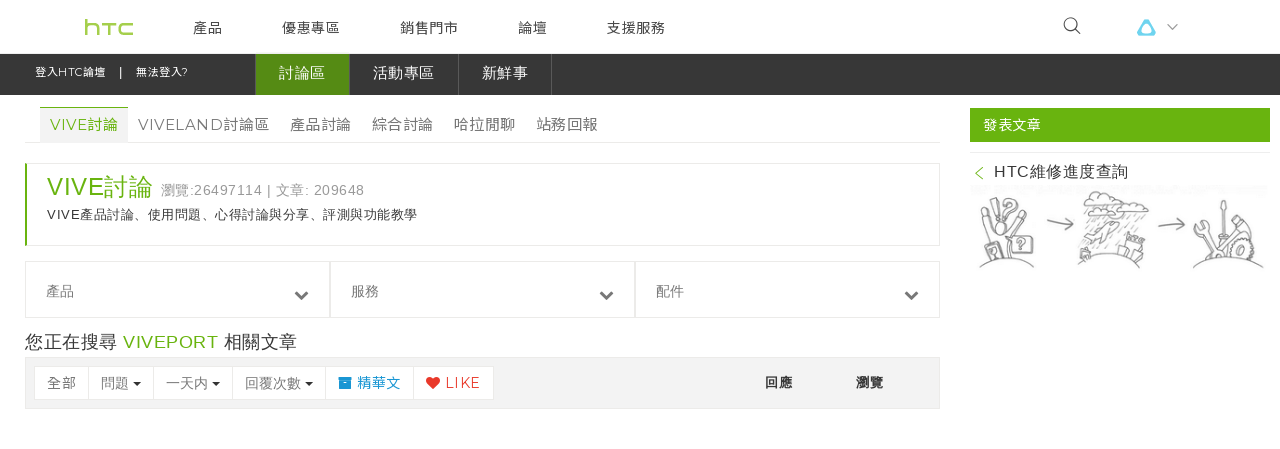

--- FILE ---
content_type: text/html; charset=utf-8
request_url: https://community.htc.com/tw/chat.php?type=vive&dateline=86400&typeid=91&orderby=replies&filter=tag&serIds=2
body_size: 12207
content:
<!DOCTYPE html>
<html lang="zh-tw" xmlns="http://www.w3.org/1999/xhtml" xmlns:og="http://ogp.me/ns#" xmlns:fb="https://www.facebook.com/2008/fbml">
<head>
<!-- Meta -->
<meta charset="utf-8">
<link rel="shortcut icon" href="htc.ico">
<meta http-equiv="X-UA-Compatible" content="IE=edge,chrome=1">
<meta http-equiv="MSThemeCompatible" content="Yes" />
    <meta name="full-screen" content="yes">
    <meta name="x5-fullscreen" content="true">
<meta name="viewport" content="width=device-width, initial-scale=1.0, maximum-scale=1.0, user-scalable=no">
<meta name="MSSmartTagsPreventParsing" content="True" />
<base href="https://community.htc.com/tw/" />
<title>問題 - VIVE討論 - HTC論壇 </title>

<meta name="keywords" content="VIVE討論" />
<meta name="description" content="VIVE討論 ,HTC論壇" />
<meta property="og:title" content="- HTC論壇 "/>
<meta property="og:type" content="article"/>
<meta property="og:image" content="https://community.htc.com/tw/community/img/share-icon-large.png"/>

<meta property="og:site_name" content="HTC論壇"/>
<meta property="og:description" content="VIVE討論 ,HTC論壇"/>

<meta content="index" name="robots" />

<!-- HTC-HEADER Source-->
<script src="inc/htc-header/modernizr-2.6.3.min.js" type="text/javascript" class="chrome-plugin-js"></script>
<script src="inc/htc-header/jquery-1.11.2.min.js" type="text/javascript" class="chrome-plugin-js"></script>
<script src="inc/htc-header/device.js" type="text/javascript" class="chrome-plugin-js"></script>
<script src="inc/htc-header/jquery.validate.min.js" type="text/javascript" class="chrome-plugin-js"></script>
<script src="inc/htc-header/hoverIntent-r7.min.js" type="text/javascript" class="chrome-plugin-js"></script>
<script src="inc/htc-header/jquery.placeholder.min.js" type="text/javascript" class="chrome-plugin-js"></script>
<script src="inc/htc-header/htc.chrome.all.min.js" type="text/javascript" type="text/javascript" id="chrome-js"></script>
<link href="inc/htc-header/htc.chrome.ltr.css" type="text/css" rel="stylesheet" id="chrome-css" />	
    <link rel="stylesheet" href="inc/new-header/dropload.css">
<!-- HTC-HEADER Source--><link rel="stylesheet" type="text/css" href="data/cache/style_1_common.css?YIB" /><!-- CSS Global Compulsory-->
<link rel="stylesheet" href="inc/plugins/bootstrap/css/bootstrap.css?YIB">
<link rel="stylesheet" href="inc/css/style.css?YIB">
<link rel="stylesheet" type="text/css" href="inc/plugins/icon-fonts/icon-fonts.css?YIB" />
<link rel="stylesheet" href="inc/plugins/clingify/clingify.css?YIB">

<!-- CSS  Plugins -->
<link rel="stylesheet" href="community/css/janrain-share.css?YIB">
<script type="text/javascript">var STYLEID = '1', STATICURL = 'static/', IMGDIR = 'static/image/common', VERHASH = 'YIB', charset = 'utf-8', discuz_uid = '0', cookiepre = 'fDL8_2132_', cookiedomain = '', cookiepath = '/', showusercard = '1', attackevasive = '0', disallowfloat = 'newthread', creditnotice = '1|經驗值|,2|h幣|', defaultstyle = '', REPORTURL = 'aHR0cDovL2NvbW11bml0eS5odGMuY29tL3R3L2NoYXQucGhwP3R5cGU9dml2ZSZkYXRlbGluZT04NjQwMCZ0eXBlaWQ9OTEmb3JkZXJieT1yZXBsaWVzJmZpbHRlcj10YWcmc2VySWRzPTI=', SITEURL = 'https://community.htc.com/tw/', JSPATH = 'static/js/', DYNAMICURL = '', COMMUNITY_SITE = 'tw', COMMUNITY_LANG = 'tw', HTCACCOUNT_APPID = '28fcb6d9-9b9b-4843-a92c-20545ce3a998';</script>
<script>
if (window.self === window.top) {
var antiClickjack = document.getElementById("antiClickjack");
if (antiClickjack) {
antiClickjack.parentNode.removeChild(antiClickjack);
}
} else {
window.top.location = window.self.location;
}

var JANRAIN_APPURL = "https://htcprod.rpxnow.com";
var JANRAIN_LANGUAGE = "zh-CHT";
var JANRAIN_CAPTURESERVER = "https://htc.janraincapture.com";
var JANRAIN_HTTPSLOADURL = "https://rpxnow.com/load/htcprod";
var JANRAIN_HTTPLOADURL = "http://widget-cdn.rpxnow.com/load/htcprod";
var REFERER_SOURCE = "";

var glang = {
ok:"確定",
cancel:"取消",
input_search_keyword:"輸入關鍵字",
verification_code_unmatch:"驗證碼錯誤，請重新填寫",
verification_question_unmatch:"驗證問答錯誤，請重新填寫",
_1_day:'一天',
_1_week:'一周',
_1_month:'一個月',
_3_month:'三個月',
user_defined:'自定義',
_7_days:'7 天',
_14_day4:'14 天',
half_year:'半年',
_1_year:'一年',
forever:'永久',
close:'關閉',
submit:'提交',
subject_content_required:'抱歉，您尚未輸入標題或內容',
over_subject_len_limit:'您的標題超過 80 個字符的限制',
over_content_len_limit:'您的文章長度不符合要求',
post_category_required:'請選擇文章分類',
post_filter_required:'請至少選擇一項產品/App/配件',
post_question_required:'請至少選擇一種問題分類',
post_vive_filter_required:'請至少選擇一項產品/服務/配件',
post_note_1:'您有等待上傳的附件，確認不上傳這些附件嗎？',
post_note_2:'您有正在上傳的附件，請稍候，上傳完成後文章將會自動發表...',
post_check_rule:'請勾選同意條款!',
day:'天',
hour:'小時',
minute:'分',
second:'秒',
finished:'已結束',
error_post_n1:'內部服務器錯誤',
error_post_0:'上傳成功',
error_post_1:'不支持此類副檔名',
error_post_2:'服務器限制無法上傳那麼大的附件',
error_post_3:'用戶組限制無法上傳那麼大的附件',
error_post_4:'不支持此類副檔名',
error_post_5:'文件類型限制無法上傳那麼大的附件',
error_post_6:'今日您已無法上傳更多的附件',
error_post_7:'請選擇圖片文件  ',
error_post_8:'附件文件無法保存',
error_post_9:'沒有合法的文件被上傳',
error_post_10:'非法操作',
error_post_11:'今日您已無法上傳那麼大的附件'
}
</script>

<script src="inc/plugins/jquery-1.10.2.min.js" type="text/javascript"></script>
<script src="community/js/htc_common.js?YIB" type="text/javascript"></script>

<!-- HTML5 shim and Respond.js IE8 support of HTML5 elements and media queries -->
<!--[if lt IE 9]><!--> <script src="inc/js/html5shiv.min.js" type="text/javascript"></script> <!--<![endif]-->
<!--[if lt IE 9]><!--> <script src="inc/js/respond.min.js" type="text/javascript"></script> <!--<![endif]-->

  
<!-- Google Tag Manager -->
<noscript><iframe src="//www.googletagmanager.com/ns.html?id=GTM-W2BJRP"
  height="0" width="0" style="display:none;visibility:hidden"></iframe></noscript>
<script>(function(w,d,s,l,i){w[l]=w[l]||[];w[l].push({'gtm.start':
new Date().getTime(),event:'gtm.js'});var f=d.getElementsByTagName(s)[0],
j=d.createElement(s),dl=l!='dataLayer'?'&l='+l:'';j.async=true;j.src=
'//www.googletagmanager.com/gtm.js?id='+i+dl;f.parentNode.insertBefore(j,f);
})(window,document,'script','dataLayer','GTM-W2BJRP');</script>
<!-- End Google Tag Manager -->

<!-- Commuinity GA Tag -->
<script>
(function(i,s,o,g,r,a,m){i['GoogleAnalyticsObject']=r;i[r]=i[r]||function(){
(i[r].q=i[r].q||[]).push(arguments)},i[r].l=1*new Date();a=s.createElement(o),
m=s.getElementsByTagName(o)[0];a.async=1;a.src=g;m.parentNode.insertBefore(a,m)
})(window,document,'script','//www.google-analytics.com/analytics.js','ga');

ga('create', 'UA-53432981-2', 'auto');
ga('send', 'pageview');
</script>
<!-- End Commuinity GA Tag -->
<!-- Global site tag (gtag.js) - Google Analytics -->
<script src="https://www.googletagmanager.com/gtag/js?id=UA-132766636-1" type="text/javascript"></script>
<script>
window.dataLayer = window.dataLayer || [];
function gtag(){dataLayer.push(arguments);}
gtag('js', new Date());

gtag('config', 'UA-132766636-1');
</script>
</head>

<!--body id="nv_chat" class="pg_forumdisplay" onkeydown="if(event.keyCode==27) return false;">
<div id="append_parent"></div>
<div id="ajaxwaitid"></div-->

<body data-page="chrome" data-site="tw" data-version="1.0.chrome-37" data-env="dev2" id="nv_chat" class="contentBody tw chrome ltr pg_forumdisplay mescroll" onkeydown="if(event.keyCode==27) return false;">
<div id="append_parent"></div>
<div id="ajaxwaitid"></div>
<a name="top"></a>
<!--=== Top ===-->
<link rel="stylesheet" href="inc/new-header/css.css">
    <div class="htc-chrome" id="htc-site">
        <header id="header"  >


        <section>

            <div id="menuToggleBtn" class="menuToggleBtn">
                <div class="icon-toggle"></div>
            </div>

            <div class="index_link">
                <a id="logoHref" class="logo" href="http://www.htc.com/tw/" title="HTC">
                    <i class="brand-img"></i>
                </a>
            </div>
            <script>
            var logoHref = document.getElementById('logoHref');
                if(/Android|webOS|iPhone|iPod|BlackBerry/i.test(navigator.userAgent)) {
                    logoHref.href = "hero.php";
                } else {
                    logoHref.href = "http://www.htc.com/tw/";
                }
            </script>

            <nav id="nav">
                <div id="indicator"></div>
                <ul>

                    <li class="on">
                        <a href="http://www.htc.com/tw/products/">
                            產品
                        </a>
                        <div class="toggle-btn appSubmenu">
                            <i class="icon-arrow-toggle icon--small"></i>
                        </div>
                        <div class="header_submenu">
                            <ul>
                                <li class="submenu_link">
                                    <a class="nav_link" href="http://www.htc.com/tw/5g/htc-5g-hub/">
                                        <figure>
                                            <img src="https://www.htc.com/media/filer_public/htc/revamp/icon/5g.svg">
                                        </figure>

                                        5G

                                    </a>
                                </li>
                                <li class="submenu_link">
                                    <a class="nav_link" href="http://www.htc.com/tw/smartphones/">
                                        <figure>
                                            <img src="https://www.htc.com/media/filer_public/htc/revamp/icon/phone.svg">
                                        </figure>

                                        智慧型手機

                                    </a>
                                </li>
                                <li class="submenu_link">
                                    <a class="nav_link" href="https://www.htcexodus.com/tw/">
                                        <figure>
                                            <img src="https://www.htc.com/media/filer_public/htc/revamp/icon/exodus.svg">
                                        </figure>

                                        區塊鏈手機

                                    </a>
                                </li>
                                <li class="submenu_link">
                                    <a class="nav_link" href="http://www.htc.com/tw/accessories/">
                                        <figure>
                                            <img src="https://www.htc.com/media/filer_public/htc/revamp/icon/accessories.svg">
                                        </figure>

                                        配件

                                    </a>
                                </li>
                                <li class="submenu_link">
                                    <a class="nav_link" href="http://www.htc.com/tw/fitness/ua-heart-rate/">
                                        <figure>
                                            <img src="https://www.htc.com/media/filer_public/htc/revamp/icon/fitness.svg">
                                        </figure>

                                        健身

                                    </a>
                                </li>
                                <li class="submenu_link">
                                    <a class="nav_link" href="http://www.htc.com/tw/re/re-camera/">
                                        <figure>
                                            <img src="https://www.htc.com/media/filer_public/htc/revamp/icon/re.svg">
                                        </figure>

                                        HTC RE

                                    </a>
                                </li>
                                <li class="submenu_link">
                                    <a class="nav_link" href="https://www.vive.com/tw/">
                                        <figure>
                                            <img src="https://www.htc.com/media/filer_public/htc/revamp/icon/vive.svg">
                                        </figure>

                                        VIVE

                                    </a>
                                </li>
                            </ul>
                        </div>
                    </li>
                    <li>
                        <a href="#">
                            優惠專區
                        </a>
                        <div class="toggle-btn appSubmenu">
                            <i class="icon-arrow-toggle icon--small"></i>
                        </div>
                        <div class="header_submenu">
                            <ul>
                                <li class="submenu_link">
                                    <a class="nav_link" href="http://www.htc.com/tw/promotion/">焦點訊息</a>
                                </li>
                                <li class="submenu_link">
                                    <a class="nav_link" href="http://www.htc.com/tw/campusstore/">校園專案</a>
                                </li>
                                <li class="submenu_link">
                                    <a class="nav_link" href="https://myhtcstore.htc.com/tw/sso/landing">企業採購</a>
                                </li>
                            </ul>
                        </div>
                    </li>
                    <li>
                        <a href="#">
                            銷售門市
                        </a>
                        <div class="toggle-btn appSubmenu">
                            <i class="icon-arrow-toggle icon--small"></i>
                        </div>
                        <div class="header_submenu">
                            <ul>
                                <li class="submenu_link">
                                    <a class="nav_link" href="http://www.htc.com/tw/buy/">銷售通路</a>
                                </li>
                                <li class="submenu_link">
                                    <a class="nav_link" href="http://www.htc.com/tw/vip/">VIP專屬服務區</a>
                                </li>
                            </ul>
                        </div>
                    </li>
                    <li>
                        <a href="https://community.htc.com/tw/">
                            論壇
                        </a>
                    </li>
                    <li>
                        <a href="http://www.htc.com/tw/support/">
                            支援服務
                        </a>
                    </li>
                    <li class="appshow">
                        <a class="appVive">
                            <i class="brand-img"></i>
                        </a>
                        <div class="toggle-btn appSubmenu">
                            <i class="icon-arrow-toggle icon--small"></i>
                        </div>
                        <div class="header_submenu header_submenu_appVive">
                            <ul>
                                <li class="submenu_link">
                                    <a class="nav_link site-vive-link" href="//www.vive.com">VIVE</a>
                                </li>
                                <li class="submenu_link">
                                    <a class="nav_link site-viveport-link" href="//www.viveport.com">VIVEPORT</a>
                                </li>
                                <li class="submenu_link">
                                    <a class="nav_link site-exodus-link" href="//www.htcexodus.com">EXODUS</a>
                                </li>
                            </ul>
                        </div>
                    </li>


                </ul>

            </nav>

            <div class="searchWrap">
                <div class="searchBox">
                    <div id="searchFalse" class="toggleBtn">
                        <i class="icon-search icon--small"></i>
                    </div>
                    <div id="searchContent" class="content">
                        <div class="formGroup">
                            <form method="post" name="FullSiteSearch_xs" action="search-htc.php?mod=htc_forum&adv=yes&searchsubmit=yes">
                                <input class="submit" type="submit" name="submit" value="" style="display:none;" />
                                <input class="searchInput" type="text" placeholder="搜尋" name="srchtxt">
                            </form>
                            <div id="searchTrue" class="closeBtn">
                                <i class="icon-cancel icon--small" aria-hidden="true"></i>
                            </div>
                        </div>
                    </div>
                </div>

                <div id="viveLink" class="viveLink">
                    <div class="toggleVive">
                        <i class="brand-img"></i>
                    </div>
                    <ul>
                        <li>
                            <a class="site-vive-link" href="//www.vive.com">VIVE</a>
                        </li>
                        <li>
                            <a class="site-viveport-link" href="//www.viveport.com">VIVEPORT</a>
                        </li>
                        <li>
                            <a class="site-exodus-link" href="//www.htcexodus.com">EXODUS</a>
                        </li>
                    </ul>
                </div>
                <div>

                </div>
            </div>

        </section>

        <div id="navBg"></div>
        
        </header>
        <section class="htc-main" id="htc-main">
<!--=== End Top ===-->

<!--=== Header ===-->

<div class="header navbar-full " data-toggle="clingify">
    <div class="navbar navbar-default" role="navigation">
        <div class="container">
            <!-- Brand and toggle get grouped for better mobile display -->
            <div class="navbar-header">
                <button type="button" class="navbar-toggle" data-toggle="collapse" data-target=".navbar-responsive-collapse"> <span class="sr-only">Toggle navigation</span> <i class="icon-reorder font-18"></i> </button>
                <div class='navbar-brand2'>
                    <!-- login bar -->
                    <ul class="loginbar">
                        <!--MMMy space-->
                        <li class="sso-header-signin">
                                                            <a href="javascript:void(0)" id="header-signin" role="button" onclick="fire_login();">登入HTC論壇</a>
                                <span style="color:#fff; display:inline;">&nbsp;&nbsp;|&nbsp;&nbsp;</span>
                                <a href="plugin.php?id=fb_opinion:main&amp;type=login" role="button">無法登入?</a>
                                                    </li>
                        <li class="dropdown top-avatar sso-header-logined" style="display: none;">
                            <a class="dropdown-toggle" data-toggle="dropdown" href="javascript:;">
                                <span class="top-avatar"><img src="https://community.htc.com/tw/uc_server/avatar.php?uid=0&size=small&random=1&r=Q47zju"  id="topAvatar" class="top-avatar-r" alt="avatar" /></span>
                                <span id="hi" class="hi">Hi, <i class="icon-chevron-down"></i></span>
                            </a>
                            <ul class="dropdown-menu text-center about-me" role="menu">
                                                                <li><a href="htchome.php?mod=spacecp&amp;ac=profile">經驗值: </a></li>
                                <li><a href="htchome.php?mod=spacecp&amp;ac=profile">h幣: </a></li>

                                                                <li> <a href="htchome.php?mod=spacecp&amp;ac=activity" class="btn btn-success btn-sm btn-block">關於我</a> </li>
                                <li class="divider"></li>
                                <li>
                                    <button class="btn btn-sm btn-block btn-default" id="header-logout" onclick="fire_logout();">登出</button>
                                </li>
                            </ul>
                        </li>
                        <li class="devider header-logined"></li>
                                                <!-- ray-0513 -->
                                                                        <!-- ray-0513 -->
                        <li class="devider"></li>
                        <li id="search-icon"><a  href="javascript:;"><i class="icon-search"></i></a></li>
                    </ul>
                    <!-- / login bar -->
                </div>
            </div>

                    <!-- collapse-navbar -->
            <div class="collapse navbar-collapse navbar-responsive-collapse">
                <ul id="header_navbar" class="nav navbar-nav">
                    <li class="L1">
                        <a id="htc_nav_forums" href="chat.php?type=vive" onclick="window.location.href='chat.php?type=vive'" class="dropdown-toggle dropdownHover" data-hover="dropdown" data-toggle="dropdown" data-close-others="true">
                            <span>討論區</span>
                        </a>
                        <ul class="dropdown-menu" id="htc_nav_forums_dropdown_menu">
                            <li class="hidden-xs hidden-sm active">
                                <a href="chat.php?type=vive" title="VIVE討論">VIVE討論</a>
                            </li>
                            <li class="hidden-xs hidden-sm ">
                                <a href="chat.php?type=viveland" title="VIVELAND討論區">VIVELAND討論區</a>
                            </li>
                            <li class="hidden-xs hidden-sm ">
                                <a href="chat.php?type=product" title="產品討論">產品討論</a>
                            </li>
                            <li class="hidden-xs hidden-sm ">
                                <a href="chat.php?type=general" title="綜合討論">綜合討論</a>
                            </li>
                            <li class="hidden-xs hidden-sm ">
                                <a href="chat.php?type=talk" title="哈拉閒聊">哈拉閒聊</a>
                            </li>
                            <li class="hidden-xs hidden-sm ">
                                <a href="chat.php?type=return" title="站務回報">站務回報</a>
                            </li>
                                                    </ul>
                    </li>
                    <li class="L1">
                        <a id="htc_nav_activity" href="reward.php" onclick="window.location.href='reward.php'" class="dropdown-toggle dropdownHover" data-hover="dropdown" data-toggle="dropdown" data-close-other="true">
                            <span>活動專區</span>
                        </a>
                        <ul class="dropdown-menu" id="htc_nav_activity_dropdown_menu">
                            <!--<li class="hidden-xs hidden-sm "><a href="auction.php">拍賣</a></li>-->
                            <li class="hidden-xs hidden-sm ">
                                <a href="mission.php" title="任務看板">任務看板</a>
                            </li>
                            <!--<li class="hidden-xs hidden-sm "><a href="rom.php">ROM Preview</a></li>-->
                            <li class="hidden-xs hidden-sm ">
                                <a href="survey.php" title="投票所">投票所</a>
                            </li>
                            <li class="hidden-xs hidden-sm ">
                                <a href="reward.php" title="兌換中心">兌換中心</a>
                            </li>
                        </ul>
                    </li>
                    <li class="L1">
                        <a id="htc_nav_fun" data-close-other="true" href="news.php" title="新鮮事">
                            <span>新鮮事</span>
                        </a>
                    </li>
                    <li class="L1">
                        <ul class="dropdown-menu" id="htc_nav_forums_dropdown_menu">
                            <li class="hidden-xs hidden-sm ">
                                <a href="chat.php?type=preview_m8" title="HTC One M8 軟體升級  &nbsp;&nbsp;&nbsp;&nbsp;">HTC One M8 軟體升級  &nbsp;&nbsp;&nbsp;&nbsp;</a>
                            </li>
                            <li class="hidden-xs hidden-sm ">
                                <a href="chat.php?type=preview_m9" title="HTC One M9 軟體升級  &nbsp;&nbsp;&nbsp;&nbsp;">HTC One M9 軟體升級  &nbsp;&nbsp;&nbsp;&nbsp;</a>
                            </li>
                            <li class="hidden-xs hidden-sm ">
                                <a href="chat.php?type=preview_a9" title="HTC One A9 軟體升級  &nbsp;&nbsp;&nbsp;&nbsp;">HTC One A9 軟體升級  &nbsp;&nbsp;&nbsp;&nbsp;</a>
                            </li>
                        </ul>
                    </li>
                    <!-- v2 -->
                                        <!-- //v2 -->

                                    </ul>
            </div>
          <!-- /navbar-collapse -->
        </div>
    </div>
</div>
<div class="clearfix"></div>
<!--/header-->
<script type="text/javascript">
    function submitform_xs() {
        document.FullSiteSearch_xs.submit();
    }
    function submitform_sm() {
        document.FullSiteSearch_sm.submit();
    }
    jQuery(document).ready(function() {
      $('.dropdownHover').dropdownHover().dropdown();

                                    switch ("chat") {
                    case "hero":
                        break;
                    case "htchome":
                        $("#htc_nav_me").attr("class", "active");
                        break;
                    case "chat":
                        $("#htc_nav_forums").attr("class", "active");
                        break;
                    case "news":
                        $("#htc_nav_fun").attr("class", "active");
                        break;
                    case "auction":
                    case "mission":
                    case "survey":
                    case "reward":
                        $("#htc_nav_activity").attr("class", "active");
                        break;
                    case "faq":
                    case "expert":
                        $('#htc_nav_library').attr('class', 'active');
                        break;
                    default :
                }
                        });

    function search_region(names, id) {
        var obj = document.getElementById(id);
        if(obj.textContent != undefined){
            obj.textContent = names;
        }else{
            obj.innerText = names;
        }
        obj.innerHTML = names;

    }
</script>
<!--=== End Header ===-->
<link href="inc/css/responsive.css" rel="stylesheet">
<link href="inc/plugins/Tagit/tagit.css" rel="stylesheet" type="text/css">
<script src="inc/plugins/Tagit/jquery-ui.1.8.20.min.js" type="text/javascript" type="text/javascript" charset="utf-8"></script>
<script src="inc/plugins/Tagit/tagit.js" type="text/javascript" type="text/javascript" charset="utf-8"></script>
<script src="community/js/htc_viewthread.js" type="text/javascript" type="text/javascript"></script>
<!--=== forum-insidepage ===-->
<div class="container inside-page">
<div class="margin-bottom-15"></div>
<div class="row">
<div class="col-md-9">
                        <!-- xs-new post -->
<div style="margin-bottom: -20px;z-index: 20;" class="new-post pull-right hidden-md hidden-lg">
        <a  href="chat.php?mod=post&amp;action=newthread&amp;fid=85" class="btn btn-success">
        <span class="pull-left"> 發表文章 </span>
    </a>
    </div>
<!--/ xs-new post -->

<!-- xs menu --><div style="margin-bottom: -20px;" class="new-post pull-left visible-xs">  
    <a  href="javascript:;" class="btn btn-default" data-toggle="dropdown"> 
        <span class="pull-left">
                VIVE討論                </span><i class="icon-caret-down font-18 pull-right"></i>
    </a>
    <ul class="dropdown-menu" style="min-width:85px;">
                <li class="active"><a href="chat.php?type=vive">VIVE討論</a></li>
                        <li ><a href="chat.php?type=vive">VIVELAND討論區</a></li>
                        <li ><a href="chat.php?type=product">產品討論</a></li>
                        <li ><a href="chat.php?type=general">綜合討論</a></li>
                        <li ><a href="chat.php?type=talk">哈拉閒聊</a></li>
                        <li ><a href="chat.php?type=return">站務回報</a></li>
                    </ul>
</div>
<!-- / xs menu -->
<div class="clearfix margin-bottom-25 visible-xs"></div>
<!--fancy menu-->
<div class="fancy-menu row fix-padding15 margin-bottom-20 hidden-xs">
  <div class="col-xs-12 fix-padding">
    <ul class="fancy-menu-group">
            <li class="active"><a href="chat.php?type=vive">VIVE討論</a></li>
                  <li ><a href="chat.php?type=viveland">VIVELAND討論區</a></li>
                  <li ><a href="chat.php?type=product">產品討論</a></li>
                  <li ><a href="chat.php?type=general">綜合討論</a></li>
                  <li ><a href="chat.php?type=talk">哈拉閒聊</a></li>
                  <li ><a href="chat.php?type=return">站務回報</a></li>
                </ul>
  </div>
</div>
<!--/ fancy menu-->


<!-- remove on 2014/06/01 -->
<ul class="side-menu" style="display:none;">        <li ><div class="vline hidden-lg"></div><a href="chat.php?type=product" class="detection tooltips hidden-lg" data-original-title="產品討論"></a><a href="chat.php?type=product"><i class="icon-mobile-phone"></i><span> 產品討論</span></a></li>
            <li ><div class="vline hidden-lg"></div><a href="chat.php?type=general" class="detection tooltips hidden-lg" data-original-title="綜合討論"></a><a href="chat.php?type=general"><i class="icon-comment-alt"></i><span> 綜合討論</span></a></li>
                </ul>
<div class="tag-box tag-box-v4">
            	<h3 style="margin-top:-10px;" class="color-logo">VIVE討論 <small>瀏覽:26497114 | 文章: 209648 </small></h3>
            	<p class="post-body"></p>

                <p class="post-body">VIVE產品討論、使用問題、心得討論與分享、評測與功能教學</p>
                                                                                </div>
            <div class="margin-bottom-15"></div>

                <style type="text/css">
.dropdown-menu-faq, .dropdown-menu-faq-center, .dropdown-menu-faq-right {
  top: 0%;
}
</style>
<div class="row fix-padding15 margin-bottom-15">
  <!--select-01-->
  <div class="col-xs-4 fix-padding faq-group">
  <input type="hidden" name="appIds" id="appIds" value="" >
    <button type="button" class="btn btn-default btn-block  dropdown-toggle faq-select" data-toggle="dropdown"> 
    <p class="selected">產品</p>
    <i class="icon-chevron-down"></i> </button>
    <ul class="dropdown-menu dropdown-menu-faq" role="menu">
            <li data="VIVE" value="" type="vdev">
        <a href="chat.php?fid=85&amp;filter=tag&amp;viveIds=1">VIVE</a>
      </li>
            <li data="VIVE Pro" value="" type="vdev">
        <a href="chat.php?fid=85&amp;filter=tag&amp;viveIds=2">VIVE Pro</a>
      </li>
            <li data="VIVE Pro Eye" value="" type="vdev">
        <a href="chat.php?fid=85&amp;filter=tag&amp;viveIds=3">VIVE Pro Eye</a>
      </li>
            <li data="VIVE Focus" value="" type="vdev">
        <a href="chat.php?fid=85&amp;filter=tag&amp;viveIds=4">VIVE Focus</a>
      </li>
            <li data="VIVE Focus Plus" value="" type="vdev">
        <a href="chat.php?fid=85&amp;filter=tag&amp;viveIds=5">VIVE Focus Plus</a>
      </li>
            <li data="VIVE Cosmos" value="" type="vdev">
        <a href="chat.php?fid=85&amp;filter=tag&amp;viveIds=6">VIVE Cosmos</a>
      </li>
          </ul>
  </div>
  <!-- / select-01-->
  <!--select-02-->
  <div class="col-xs-4 fix-padding faq-group">
  <input type="hidden" name="appIds" id="appIds" value="" >
    <button type="button" class="btn btn-default btn-block  dropdown-toggle faq-select" data-toggle="dropdown"> 
    <p class="selected">服務</p>
    <i class="icon-chevron-down"></i> </button>
    <ul id="appshow" class="dropdown-menu dropdown-menu-faq-center" role="menu">
            <li data="相關新聞" value="" type="ser">
        <a href="chat.php?fid=85&amp;filter=tag&amp;serIds=1">相關新聞</a>
      </li>
            <li data="VIVEPORT" value="" type="ser">
        <a href="chat.php?fid=85&amp;filter=tag&amp;serIds=2">VIVEPORT</a>
      </li>
            <li data="VIVELAND" value="" type="ser">
        <a href="chat.php?fid=85&amp;filter=tag&amp;serIds=3">VIVELAND</a>
      </li>
            <li data="VIVE X" value="" type="ser">
        <a href="chat.php?fid=85&amp;filter=tag&amp;serIds=4">VIVE X</a>
      </li>
            <li data="VIVE Arts" value="" type="ser">
        <a href="chat.php?fid=85&amp;filter=tag&amp;serIds=5">VIVE Arts</a>
      </li>
            <li data="VIVE Studios" value="" type="ser">
        <a href="chat.php?fid=85&amp;filter=tag&amp;serIds=6">VIVE Studios</a>
      </li>
          </ul>
  </div>
  <!--/ select-02-->
  <!--select-03-->
  <div class="col-xs-4 fix-padding faq-group">
  <input type="hidden" name="accIds" id="accIds" value="" >
    <button type="button" class="btn btn-default btn-block  dropdown-toggle faq-select" data-toggle="dropdown"> 
    <p class="selected">配件</p>
    <i class="icon-chevron-down"></i> </button>
    <ul id="accshow" class="dropdown-menu dropdown-menu-faq-right" role="menu">
            <li data="VIVE 官方配件" value="1" type="vacc">
        <a href="chat.php?fid=85&amp;filter=tag&amp;vaccIds=1">VIVE 官方配件</a>
      </li>
            <li data="第三方廠商配件" value="2" type="vacc">
        <a href="chat.php?fid=85&amp;filter=tag&amp;vaccIds=2">第三方廠商配件</a>
      </li>
          </ul>
  </div>
  <!--/ select-03-->
</div>
<script>
/*$(function(){
  $('.faq-group .dropdown-menu li').live('click', function(){
    $('#showTags').tagit('add', $(this).attr('data'), $(this).attr('type')+'_'+$(this).attr('value'));
    if($(this).attr('type')=='device')
      ajaxget('chat.php?mod=misc&action=library&fid=85&devid='+$(this).attr('value'),'','','','', showLibrary);
  })
});

function showLibrary(data){
  var data = $('<div>' + data + '</div>');
  $('#appshow').replaceWith($('#appshow', data));
  $('#accshow').replaceWith($('#accshow', data));
}*/
</script>                                                <h4>您正在搜尋 <span class="color-logo">VIVEPORT</span> 相關文章</h4>
            <!--Table Striped-->
        <table class="table table-striped t-forum">
          <thead>
            <tr class="bg-light">
              <th>
              <div class="btn-group">
              <a href="chat.php?type=vive" class="btn btn-default">全部</a>
                <div class="btn-group">
                                                    <button type="button" class="btn btn-default dropdown-toggle" data-toggle="dropdown">
                                                                                                                                                                                                                                                                                                                                        問題                                                                                                                                                                                                                                                                                                                                                                                                                                                                                                                                                                                                                            <span class="caret"></span> </button>
                                                <ul class="dropdown-menu" role="menu">
                        <li  ><a href="chat.php?type=vive&dateline=86400&orderby=replies&filter=tag&serIds=2">全部類別</a></li>
                  	<li  ><a href="chat.php?type=vive&amp;specialtype=poll&dateline=86400&orderby=replies&filter=tag&serIds=2">投票</a></li>                  	<li  ><a href="chat.php?type=vive&amp;specialtype=reward&dateline=86400&orderby=replies&filter=tag&serIds=2">懸賞</a></li>                  	                                    	    <li  ><a href="chat.php?type=vive&amp;typeid=90&dateline=86400&orderby=replies&filter=tag&serIds=2">討論</a></li>
                  	                  	    <li class="active" ><a href="chat.php?type=vive&amp;typeid=91&dateline=86400&orderby=replies&filter=tag&serIds=2">問題</a></li>
                  	                  	    <li  ><a href="chat.php?type=vive&amp;typeid=92&dateline=86400&orderby=replies&filter=tag&serIds=2">建議</a></li>
                  	                  	    <li  ><a href="chat.php?type=vive&amp;typeid=93&dateline=86400&orderby=replies&filter=tag&serIds=2">教程</a></li>
                  	                  	    <li  ><a href="chat.php?type=vive&amp;typeid=94&dateline=86400&orderby=replies&filter=tag&serIds=2">其他</a></li>
                  	                  	    <li  ><a href="chat.php?type=vive&amp;typeid=95&dateline=86400&orderby=replies&filter=tag&serIds=2">分享</a></li>
                  	                  	    <li  ><a href="chat.php?type=vive&amp;typeid=96&dateline=86400&orderby=replies&filter=tag&serIds=2">公告</a></li>
                  	                  	    <li  ><a href="chat.php?type=vive&amp;typeid=97&dateline=86400&orderby=replies&filter=tag&serIds=2">已解決</a></li>
                  	                  	    <li  ><a href="chat.php?type=vive&amp;typeid=98&dateline=86400&orderby=replies&filter=tag&serIds=2">待補充</a></li>
                  	                  	    <li  ><a href="chat.php?type=vive&amp;typeid=99&dateline=86400&orderby=replies&filter=tag&serIds=2">處理中</a></li>
                  	                  	                  </ul>
              </div>
              <div class="btn-group">
                  <button type="button" class="btn btn-default dropdown-toggle" data-toggle="dropdown">
                                                    一天内                                                                                                                                                        <span class="caret"></span> </button>
                  <ul class="dropdown-menu" role="menu">
                        <li  ><a href="chat.php?type=vive&typeid=91&orderby=replies&filter=tag&serIds=2">全部時間</a></li>
                        <li class="active" ><a href="chat.php?type=vive&amp;dateline=86400&typeid=91&orderby=replies&filter=tag&serIds=2">一天内</a></li>
                        <li  ><a href="chat.php?type=vive&amp;dateline=172800&typeid=91&orderby=replies&filter=tag&serIds=2">兩天内 </a></li>
                        <li  ><a href="chat.php?type=vive&amp;dateline=604800&typeid=91&orderby=replies&filter=tag&serIds=2">一周内</a></li>
                        <li  ><a href="chat.php?type=vive&amp;dateline=1209600&typeid=91&orderby=replies&filter=tag&serIds=2">兩周内</a></li>
                        <li  ><a href="chat.php?type=vive&amp;dateline=2592000&typeid=91&orderby=replies&filter=tag&serIds=2">一個月内</a></li>
                        <li  ><a href="chat.php?type=vive&amp;dateline=7948800&typeid=91&orderby=replies&filter=tag&serIds=2">三個月内</a></li>
                  </ul>
              </div>
                  <div class="btn-group">
                      <button type="button" class="btn btn-default dropdown-toggle" data-toggle="dropdown">
                                                                              回覆次數                                                <span class="caret"></span> </button>
                      <ul class="dropdown-menu" role="menu">
                          <li  ><a href="chat.php?type=vive&amp;orderby=lastpost&dateline=86400&typeid=91&filter=tag&serIds=2">回應時間</a></li>
                          <li  ><a href="chat.php?type=vive&amp;orderby=dateline&dateline=86400&typeid=91&filter=tag&serIds=2">發文時間</a></li>
                          <li class="active" ><a href="chat.php?type=vive&amp;orderby=replies&dateline=86400&typeid=91&filter=tag&serIds=2">回覆次數</a></li>
                          <li  ><a href="chat.php?type=vive&amp;orderby=views&dateline=86400&typeid=91&filter=tag&serIds=2">瀏覽次數</a></li>
                      </ul>
                  </div>
    <a href="chat.php?type=vive&amp;filter=digest&amp;digest=1&dateline=86400&typeid=91&orderby=replies" class="btn btn-default"><span class="color-blue"><i class="icon-archive"></i> 精華文</span></a>
  <a href="chat.php?type=vive&amp;orderby=recommend_add" class="btn btn-default"><span class="color-red"><i class="icon-heart"></i></i> LIKE</span></a>
  
               <!-- <a href="chat.php?type=vive&amp;filter=heat&amp;orderby=heats" class="btn btn-default"><span class="color-orange"> 熱門</span></a> -->
               </div>
              </th>
                  <th width="10%" class="hidden-xs">回應</th>
                  <th width="10%" class="hidden-xs" valign="middle">瀏覽</th>
            </tr>
          </thead>
  <tbody></tbody>
          </table>
        <!--End Table Striped-->
        <!--pagination-->
<div class="text-center">
</div>
<!--/ pagination-->
</div>
<!--/ Left-->
  	  	<!--right-->
<div style="padding-right:0px;" class="col-md-3">
<!-- new post -->
<div  class="new-post hidden-xs hidden-sm">
<a style="width:100%;"  href="javascript:void(fire_login())" class="btn btn-success" > <span class="hidden-xs pull-left"> 發表文章 </span>
</a>
</div>
            <!-- new post -->
            <hr>
         
  		                            <div class="posts">
<div class="headline-md">
<i class="icon-wrench"></i>
<h4>HTC維修進度查詢</h4>
<a target="_blank" href="https://e2e-tracking-asia.htc.com/ViewTicket.aspx"><img src="inc/img/fun/fix.gif" class="img-responsive" alt=""></a>
</div>
</div>
</div>
</div>
</div>


<!--===/ forum-insidepage ===-->        </section>
        <div class="footer-space"></div>
        <footer id="footer">
            <section class="mainSection">
                <div class="contentWrap">
                    <div class="navBox">
                        <div class="social">
                            <div class="socialBlock">
                                <a target="_blank" class="socialLink social-link-facebook" href="https://www.facebook.com/HTCTaiwan">
                                    <i class="fa fa fa-facebook"></i>
                                </a>
                                <a target="_blank" class="socialLink social-link-instagram" href="https://www.instagram.com/htc_taiwan/">
                                    <i class="fa fa-instagram"></i>
                                </a>
                                <a target="_blank" class="socialLink social-link-youtube" href="https://www.youtube.com/user/HTCTaiwan">
                                    <i class="fa fa-youtube-play"></i>
                                </a>
                            </div>
                            <div class="regionBlock">
                                <a class="regionSelectBtn" href="http://www.htc.com/tw/region-selection" target="_self">台灣</a>
                            </div>
                        </div>
                        <div class="linkGroupWrap">
                            <ul class="linkGroupsList">
                                <li class="linkGroup">
                                    <h6 class="linkGroupTitle">
                                        產品
                                    </h6>
                                    <ul class="linkGroupLinksList">
                                        <li class="navLink">
                                            <a href="http://www.htc.com/tw/5g/htc-5g-hub/" rel="follow" target="">5G</a>
                                        </li>
                                        <li class="navLink">
                                            <a href="http://www.htc.com/tw/smartphones/" rel="follow" target="">智慧型手機</a>
                                        </li>
                                        <li class="navLink">
                                            <a href="https://www.htcexodus.com" rel="follow" target="">區塊鏈手機</a>
                                        </li>
                                        <li class="navLink">
                                            <a href="http://www.htc.com/tw/accessories/" rel="follow" target="">配件</a>
                                        </li>
                                        <li class="navLink">
                                            <a href="http://www.htc.com/tw/fitness/ua-heart-rate/" rel="follow" target="">健身</a>
                                        </li>
                                        <li class="navLink">
                                            <a href="http://www.htc.com/tw/cameras/re-camera/" rel="follow" target="">HTC
                                                RE</a>
                                        </li>
                                        <li class="navLink">
                                            <a href="https://www.vive.com/tw/" rel="follow" target="">VIVE</a>
                                        </li>
                                    </ul>
                                </li>
                                <li class="linkGroup">
                                    <h6 class="linkGroupTitle">
                                        相關連結
                                    </h6>
                                    <ul class="linkGroupLinksList">
                                        <li class="navLink">
                                            <a href="https://www.htcdev.com/" rel="follow" target="">HTC Dev</a>
                                        </li>
                                        <li class="navLink">
                                            <a href="https://research.htc.com/" rel="follow" target="">HTC Research</a>
                                        </li>
                                    </ul>
                                </li>
                                <li class="linkGroup">
                                    <h6 class="linkGroupTitle">
                                        購物說明
                                    </h6>
                                    <ul class="linkGroupLinksList">
                                        <li class="navLink">
                                            <a href="https://myhtcstore.htc.com/tw/faq/category/faq-purchase" rel="follow" target="">購物須知</a>
                                        </li>
                                        <li class="navLink">
                                            <a href="https://myhtcstore.htc.com/tw/faq/category/faq-order" rel="follow" target="">訂單管理</a>
                                        </li>
                                        <li class="navLink">
                                            <a href="https://myhtcstore.htc.com/tw/faq/category/faq-payment" rel="follow" target="">付款方式</a>
                                        </li>
                                        <li class="navLink">
                                            <a href="https://myhtcstore.htc.com/tw/faq/category/faq-service" rel="follow" target="">售後服務</a>
                                        </li>
                                        <li class="navLink">
                                            <a href="https://myhtcstore.htc.com/tw/faq/category/faq-common" rel="follow" target="">常見問題</a>
                                        </li>
                                    </ul>
                                </li>
                                <li class="linkGroup">
                                    <h6 class="linkGroupTitle">
                                        支援服務
                                    </h6>
                                    <ul class="linkGroupLinksList">
                                        <li class="navLink">
                                            <a href="http://www.htc.com/tw/support/repair-service.html" rel="follow" target="">到府收送維修服務</a>
                                        </li>
                                        <li class="navLink">
                                            <a href="http://www.htc.com/tw/support/htc-service-center.html" rel="follow" target="">服務中心資訊</a>
                                        </li>
                                        <li class="navLink">
                                            <a href="http://www.htc.com/tw/contact/reservation/" rel="follow" target="">預約專人服務</a>
                                        </li>
                                        <li class="navLink">
                                            <a href="http://www.htc.com/tw/support/bulletin.aspx" rel="follow" target="">客戶服務佈告欄</a>
                                        </li>
                                        <li class="navLink">
                                            <a href="http://www.htc.com/tw/support/warranty-statement.html" rel="follow" target="">產品有限保固說明</a>
                                        </li>
                                        <li class="navLink">
                                            <a href="https://endusertraining.htc.com/PARCourse/TaiwanNormalCourse" rel="follow" target="">HTC數位學園</a>
                                        </li>
                                    </ul>
                                </li>
                                <li class="linkGroup">
                                    <h6 class="linkGroupTitle">
                                        軟體
                                    </h6>
                                    <ul class="linkGroupLinksList">
                                        <li class="navLink">
                                            <a href="http://www.htc.com/tw/apps/" rel="follow" target="">應用程式</a>
                                        </li>
                                        <li class="navLink">
                                            <a href="http://www.htc.com/tw/phone-features/" rel="follow" target="">手機功能</a>
                                        </li>
                                        <li class="navLink">
                                            <a href="http://www.htc.com/tw/camera-tools/" rel="follow" target="">相機工具</a>
                                        </li>
                                        <li class="navLink">
                                            <a href="http://www.htc.com/tw/software/htc-sync-manager/" rel="follow" target="">HTC Sync Manager</a>
                                        </li>
                                    </ul>
                                </li>
                                <li class="linkGroup">
                                    <h6 class="linkGroupTitle">
                                        關於 HTC
                                    </h6>
                                    <ul class="linkGroupLinksList">
                                        <li class="navLink">
                                            <a href="http://www.htc.com/tw/about/" rel="follow" target="">公司總覽</a>
                                        </li>
                                        <li class="navLink">
                                            <a href="http://www.htc.com/tw/csr/" rel="follow" target="">企業社會責任</a>
                                        </li>
                                        <li class="navLink">
                                            <a href="http://www.htc.com/tw/newsroom/#2019" rel="follow" target="">新聞稿</a>
                                        </li>
                                        <li class="navLink">
                                            <a href="https://tw-investors.htc.com/" rel="follow" target="">投資人</a>
                                        </li>
                                        <li class="navLink">
                                            <a href="http://www.htc.com/tw/terms/privacy/" rel="follow" target="">隱私權政策</a>
                                        </li>
                                        <li class="navLink">
                                            <a href="http://www.htc.com/tw/terms/product-security/" rel="follow" target="">產品安全性</a>
                                        </li>
                                    </ul>
                                </li>
                            </ul>
                        </div>
                    </div>
                    <div class="copyrightBlock">
                        <p>© 2011-2019 HTC Corporation</p>
                        <ul class="noListStyle">
                            <li class="navLink">
                                <a target="_self" href="http://www.htc.com/tw/terms/htc/">
                                    HTC 法律文件
                                </a>
                                <span>|</span>
                                <a target="_self" href="misc.php?mod=about&amp;action=use">
                                    HTC論壇使用條款
                                </a>
                            </li>
                        </ul>
                    </div>
                </div>
            </section>
        </footer>

    </div>


    <!-- Adobe Marketing Cloud Tag Management code Copyright 1996-2013 Adobe, Inc. All Rights Reserved More info available at http://www.adobe.com -->
  <!-- <script type="text/javascript" id="tracking-bottom">
  _satellite.pageBottom();
  </script> -->
    <!-- End Adobe Marketing Cloud Tag Management code -->

<!-- /////////////////////////OUR JS //////////////////////////// -->
<!-- JS Global Compulsory -->
<!-- <script src="inc/plugins/jquery-1.10.2.min.js" type="text/javascript"></script> -->
<!-- <script src="inc/plugins/hover-dropdown.min.js" type="text/javascript"></script> -->
<!-- JS Implementing Plugins -->
<script src="inc/plugins/flexslider/jquery.flexslider-min.js" type="text/javascript"></script>
<script src="inc/plugins/parallax-slider/js/modernizr.js" type="text/javascript"></script>
<script src="inc/plugins/parallax-slider/js/jquery.cslider.js" type="text/javascript"></script>
<script src="inc/plugins/bxslider/jquery.bxslider.js" type="text/javascript"></script>
<!-- owl Plugins -->
        <script src="inc/plugins/owl-carousel/owl.carousel.min.js" type="text/javascript"></script>
        <script src="inc/plugins/owl-carousel/functions.min.js" type="text/javascript"></script>
        <script src="inc/plugins/owl-carousel/initialise-functions.js" type="text/javascript"></script>
<!-- JS Page Level -->

<script src="inc/js/pages/index.js" type="text/javascript"></script>
<script type="text/javascript">
    jQuery(document).ready(function() {
        App.init();
        App.initSliders();
        App.initBxSlider();
        Index.initParallaxSlider();

    });
</script>

<!--=== End of new HTC footer ===-->

<!-- JS Global Compulsory -->
<script src="inc/plugins/clingify/jquery.clingify.min.js?YIB" type="text/javascript"></script>
<script src="inc/plugins/jquery-migrate-1.2.1.min.js" type="text/javascript"></script>
<script src="inc/plugins/bootstrap/js/bootstrap.min.js?YIB" type="text/javascript"></script>
<script src="inc/plugins/bootstrap/js/bootstrap-dialog.js?YIB" type="text/javascript"></script>
<script src="inc/plugins/bootstrap/js/bootstrap-hover-dropdown.min.js" type="text/javascript"></script>
<script src="inc/plugins/back-to-top.js?YIB" type="text/javascript"></script>
<script src="inc/js/app.js?YIB" type="text/javascript"></script>
<script src="community/js/jquery/jquery.json.js?YIB" type="text/javascript"></script>
<script src="//account.htcvive.com/htcaccount.js"></script><script src="community/js/sso/htcsso.js?YIB" type="text/javascript"></script>
<script src="community/js/sso/htcssoaction.js?YIB" type="text/javascript"></script>
<script src="community/js/htc_community.js?YIB" type="text/javascript"></script>
<script src="community/js/jquery/textareaAutoResize/jquery.textareaAutoResize.js" type="text/javascript"></script>

<!--下拉 start-->
<!--<script src="inc/new-header/zepto.min.js" type="text/javascript"></script>-->
<script src="inc/new-header/dropload.min.js" type="text/javascript"></script>
<script src="inc/new-header/style.js" type="text/javascript"></script>
<script>
    if (/Android|webOS|iPhone|iPod|BlackBerry/i.test(navigator.userAgent)) {
     
         $(function() {

            // dropload
            var dropload = $('.contentBody').dropload({
                scrollArea: window,
                distance: 50,
                loadUpFn: function(me) {
                    window.location.reload()
                    // 即使加载出错，也得重置
                    me.resetload();
                }

            });
        });
    }
</script>
<!--下拉 end-->
<script type="text/javascript">
  jQuery(document).ready(function() {
    App.init();
    if($("textarea.htc_textarea").length > 0) {
      $("textarea.htc_textarea").autoResize({
        maxHeight: '300px',
        animate: {
          enabled: true,
          duration: 'fast'
        }
      });
    }
  });
</script>

<script src="//cdn-social.janrain.com/social/janrain-social.min.js?YIB" type="text/javascript"></script>
<script src="community/js/janrain/janrain_share.js?YIB" type="text/javascript"></script>
<script src="community/js/jquery/jquery-serialize-object/jquery.serialize-object.min.js" type="text/javascript"></script>


<form class="form-horizontal" id="form_act" name="form_act" method="POST" action="javascript:void(0)" onsubmit="return check_form_act(this)">
<input type="hidden" name="formhash" value="8f6ab5c7" />
<input type="hidden" name="handlekey" value="formact" />
<input type="hidden" name="formactsubmit" value="false" />
<input type="hidden" name="act" value="" />
</form>

<script id="tracking-bottom" type="text/javascript">if(typeof _satellite!="undefined"){_satellite.pageBottom();}</script>

</body>
</html>
<script>
/*
$(function () {
var availableTags = [];$('#showTags').tagit({tagSource:availableTags, triggerKeys:['enter', 'comma', 'tab'], placeholder:'', minLength:2});

    var selectTags = [];
                            if(selectTags.length>0)
    	$('#showTags').tagit('fill',selectTags);
});

function checkSearch(){
var tagIds = [], devIds=[], appIds=[], accIds=[], rompreviewIds=[], developerIds=[];
var tags = $('#showTags').tagit('tags');
var _form = document.forms['search'];
if(tags.length == 0){
gRBC.dialog.alert("Please enter tag name.");
return false;
}else{
for (var i in tags)
{
var _data = tags[i].value.split('_');
if(_data[0]=='tag' && _data[1])
tagIds.push(_data[1]);
else if(_data[0]=='device' && _data[1])
devIds.push(_data[1]);
else if(_data[0]=='app' && _data[1])
appIds.push(_data[1]);
else if(_data[0]=='ass' && _data[1])
accIds.push(_data[1]);
else if(_data[0]=='rompreview' && _data[1])
rompreviewIds.push(_data[1]);
else if(_data[0]=='developer' && _data[1])
developerIds.push(_data[1]);
}
_form.tagIds.value = tagIds.join(',');
if(_form.devIds)
_form.devIds.value = devIds.join(',');
if(_form.appIds)
_form.appIds.value = appIds.join(',');
if(_form.accIds)
_form.accIds.value = accIds.join(',');
if(_form.rompreviewIds)
_form.rompreviewIds.value = rompreviewIds.join(',');
if(_form.developerIds)
_form.developerIds.value = developerIds.join(',');
return true;
}
}

function showTagThread(obj){
var _form = document.forms['search'];
var tagIds = [], devIds=[], appIds=[], accIds=[], rompreviewIds=[], developerIds=[];;
var _tagid = $(obj).attr('tagid');
var tags = $('#showTags').tagit('tags');
for (var i in tags)
{
var _data = tags[i].value.split('_');
if(_data[0]=='tag' && _data[1])
tagIds.push(_data[1]);
else if(_data[0]=='device' && _data[1])
devIds.push(_data[1]);
else if(_data[0]=='app' && _data[1])
appIds.push(_data[1]);
else if(_data[0]=='ass' && _data[1])
accIds.push(_data[1]);
else if(_data[0]=='rompreview' && _data[1])
rompreviewIds.push(_data[1]);
else if(_data[0]=='developer' && _data[1])
developerIds.push(_data[1]);
}

if($.inArray(_tagid, tagIds)===-1)
tagIds.push(_tagid);

_form.tagIds.value = tagIds.join(',');
if(_form.devIds)
_form.devIds.value = devIds.join(',');
if(_form.appIds)
_form.appIds.value = appIds.join(',');
if(_form.accIds)
_form.accIds.value = accIds.join(',');
if(_form.rompreviewIds)
_form.rompreviewIds.value = rompreviewIds.join(',');
if(_form.developerIds)
_form.developerIds.value = developerIds.join(',');
_form.submit();
}*/
</script>


--- FILE ---
content_type: text/html; charset=utf-8
request_url: https://account.htcvive.com/htcaccount/remotemethod.html?v=v3&version=be9ed6ea551a0e7501ea04675f01dda269788eaa&xdm_e=https%3A%2F%2Fcommunity.htc.com&xdm_c=websso&xdm_p=1
body_size: 2351
content:
<!DOCTYPE html><!--[if lt IE 7]> <html lang="en" prefix="og: http://ogp.me/ns#" class="locale_en no-js ie lt-ie9 lt-ie8 lt-ie7"> <![endif]-->
<!--[if IE 7]><html lang="en" prefix="og: http://ogp.me/ns#" class="locale_en no-js ie lt-ie9 lt-ie8"> <![endif]-->
<!--[if IE 8]><html lang="en" prefix="og: http://ogp.me/ns#" class="locale_en no-js ie lt-ie9"> <![endif]-->
<!--[if IE 9]><html lang="en" prefix="og: http://ogp.me/ns#" class="locale_en no-js ie9"> <![endif]-->
<!--[if gt IE 9]><html lang="en" prefix="og: http://ogp.me/ns#" class="locale_en no-js ie"> <![endif]-->
<!--[if !IE]><!--> <html lang="en" prefix="og: http://ogp.me/ns#" class="locale_en no-js"> <!--<![endif]-->
    <head><meta charset="utf-8" /><meta content="IE=edge,chrome=1" http-equiv="X-UA-Compatible" /><meta content="en" name="lang" /><meta content="same-origin" name="referrer" /><!--[if lt IE 8]><meta http-equiv="refresh" content="0; url='/browser-unsupported/account/?r=cc'"><![endif]--><script>
//<![CDATA[
document.documentElement.className = document.documentElement.className.replace(/\bno-js\b/,'') + ' js';
//]]>
</script><!--[if lt IE 9]><script src="/assets/esshim-f55f0862ff003ea6ed8b.js"></script><![endif]--><!--[if lt IE 11]><script src="/assets/history-f55f0862ff003ea6ed8b.js"></script><![endif]--><!--[if lt IE 9]><script>
    document.createElement('main');
    document.createElement('header');
    document.createElement('footer');
    document.createElement('article');
    document.createElement('figure');
    document.createElement('section');
    document.createElement('nav');
    document.createElement('aside');
</script><style>
    main, header, footer, article, figure, section, nav, aside { display: block; }
</style><![endif]--><meta content="width=device-width, initial-scale=1.0, maximum-scale=2.0, user-scalable=no" name="viewport" /><link href="/favicon.ico" rel="shortcut icon" type="image/x-icon" /><title>Welcome to HTC</title>
<meta name="description" content="One HTC account for your phone and VR world. Sign in HTC account to manage personal info, security option and privacy preference." />
<meta name="keywords" content="htc, vive, account, phone, vr" /><link rel="stylesheet" media="screen" href="/assets/font-common-c2d6f7c2045ab2aef65ed1c3e4e5ed0e.css" /><script>
//<![CDATA[
window['__gaTracker'] = function() { };
//]]>
</script><script src="https://vrbi.viveport.com/api/vrbi/v3/browser-prod.min.js"></script><script>
//<![CDATA[
window.ssoLogger = VrBiJs.getLogger('com.htc.vive.account.fe');
//]]>
</script><script>
//<![CDATA[
HTC = (window.HTC) ? window.HTC : {};HTC.env = {"account_service_name":"e17803a3-ce7a-467e-afa8-b5b71c8a17ae","htc_captcha_api_prefix":"https://captcha.htcsense.com/","htc_oauth_client_id":"e17803a3-ce7a-467e-afa8-b5b71c8a17ae","htc_oauth_scope":["email","birthday","issuetoken","profile.write"]};HTC.env.profileServiceUri = "https://account-profile.htcvive.com";HTC.env.customClientSetting= {"configName":"default","consentOptions":["vr","other"],"notificationTemplate":"htc","legalDocument":"htc","logoutURL":"/","brandName":"HTC","brandLogo":"htc","theme":"infinity","contactURL":"https://www.htc.com/us/contact/chat/","isNewHTCAccountSDKFlow":false,"carrierContactURL":"https://service.viveport.com/hc/zh-tw/articles/360043889731","deleteOrgAccountContactURL":"https://service.viveport.com/hc/en-us/requests/new"};HTC.env.isCNRegionFeatureToggle = false;
//]]>
</script></head><body class="" dir="ltr"><script>
//<![CDATA[
if (window.opener) { document.body.className = (document.body.className || '') + ' popup-window'; }
//]]>
</script><div class="loading-overlay" id="js_loading_overlay"></div><div class="overlay" id="js_overlay"></div><script src="/htcaccount.js"></script><script>
//<![CDATA[
var queryString = window.location.search;var urlParams = new URLSearchParams(queryString);var v = urlParams.get("v") || null;HTCAccount.HTCWebSSOFrame.init(v)
//]]>
</script><script src="/assets/i18n/en-fe7ef291fc27a9745e7ddf9f850a931a.js"></script><script>HTC.env.isViveport = false;
HTC.data.links['htc_toc_url'] = 'https://www.htcvive.com/legaldoc/#tac';
HTC.data.links['viveport_privacy_url'] = 'https://www.viveport.com/terms/privacy-policy';
HTC.data.links['viverse_privacy_url'] = 'https://www.viverse.cn/static-assets/VIVERSE+%E9%9A%90%E7%A7%81%E6%94%BF%E7%AD%96.pdf';
HTC.data.links['viverse_legal_doc_url'] = 'https://www.viverse.cn/static-assets/VIVERSE+%E4%BD%BF%E7%94%A8%E5%8D%8F%E8%AE%AE.pdf';
HTC.data.links['global_viverse_legal_doc_url'] = 'https://www.viverse.com/terms-of-use';
HTC.data.links['metamask_installation_url'] = 'https://metamask.io/';
HTC.data.links['cn_cx_border_agreement_url'] = 'https://www.viverse.cn/static-assets/%E4%B8%AA%E4%BA%BA%E4%BF%A1%E6%81%AF%E5%A6%82%E4%BD%95%E8%BF%9B%E8%A1%8C%E5%9B%BD%E9%99%85%E8%BD%AC%E7%A7%BB-0627.pdf';
HTC.data.links['global_privacy_mail_link'] = 'global-privacy@htc.com';
HTC.data.mblist = ["spacemail.icu",".ru",".xyz","specialmail.online","sendme.digital","e-mail.lol","electroletter.space","letters.monster","rambler.ua"];
HTC.env.features_flag = {"multiple_factor_feature":true,"enable_recommendation_feature":false,"enable_cht_feature":true,"enable_mvr_phone_sign_up_feature":false,"enable_google_recaptcha_v2_feature":true,"enable_mfa_banner":false};</script><script>Object.keys(HTC.dict).forEach(function(i){
  window.HTC.dict[i] = HTC.dict[i].replace(/%{brand-name}/g, HTC.env.customClientSetting['brandName'] || "");
});</script><!--SG be9ed6e en|en 1768530218--><link rel="stylesheet" type="text/css"  href="/DNChp/q3Z/fQEP/z9/TKRTAx/zb/ZSAEGX0/Py1SJm/V0KR1Z"><script  src="/DNChp/q3Z/fQEP/z9/TKRTAx/zb/ZSAEGX0/MiQBH1/weB0op" async defer></script><div id="sec-overlay" style="display:none;"><div id="sec-container"></div></div></body>

--- FILE ---
content_type: image/svg+xml
request_url: https://www.htc.com/media/filer_public/htc/revamp/icon/exodus.svg
body_size: 980
content:
<?xml version="1.0" encoding="utf-8"?>
<!-- Generator: Adobe Illustrator 23.0.0, SVG Export Plug-In . SVG Version: 6.00 Build 0)  -->
<svg version="1.1" id="圖層_1" xmlns="http://www.w3.org/2000/svg" xmlns:xlink="http://www.w3.org/1999/xlink" x="0px" y="0px"
	 viewBox="0 0 50 50" style="enable-background:new 0 0 50 50;" xml:space="preserve">
<style type="text/css">
	.st0{fill:#4A4A4A;}
</style>
<g>
	<path class="st0" d="M21.6,22.6l-0.9,1v3l0.9,1h1.7l1-1v-3l-1-1H21.6z M22,26.8l-0.4-0.4V24l0.4-0.5h1l0.5,0.5v2.3L23,26.8H22z"/>
	<polygon class="st0" points="18.2,23.8 17.5,24.6 17.2,24.6 16.6,23.8 16.6,22.6 15.8,22.6 15.8,24.1 16.5,25.1 15.8,26.1 
		15.8,27.5 16.6,27.5 16.6,26.4 17.2,25.5 17.5,25.5 18.2,26.4 18.2,27.5 19,27.5 19,26.1 18.3,25.1 19,24.1 19,22.6 18.2,22.6 	"/>
	<path class="st0" d="M26,22.6v5h2.3l1-1v-3l-1-1H26z M26.8,26.8v-3.3h1.1l0.5,0.5v2.3l-0.5,0.5H26.8z"/>
	<polygon class="st0" points="33.5,26.1 33,26.8 32.3,26.8 31.8,26.1 31.8,22.6 31,22.6 31,26.6 31.9,27.5 33.3,27.5 34.3,26.6 
		34.3,22.6 33.5,22.6 	"/>
	<polygon class="st0" points="10.8,27.5 13.8,27.5 13.8,26.8 11.7,26.8 11.7,25.5 13.4,25.5 13.4,24.6 11.7,24.6 11.7,23.4 
		13.8,23.4 13.8,22.6 10.8,22.6 	"/>
	<polygon class="st0" points="36.8,23.8 37.1,23.4 37.9,23.4 38.6,24.1 39.1,23.6 38.2,22.6 36.8,22.6 35.9,23.6 35.9,24 38.3,26.4 
		37.9,26.8 37.1,26.8 36.5,26 35.9,26.6 36.8,27.5 38.2,27.5 39.2,26.6 39.2,26.1 	"/>
	<path class="st0" d="M25,1.6C12.1,1.6,1.7,12.2,1.7,25.1S12.1,48.3,25,48.3s23.3-10.5,23.3-23.3S37.9,1.6,25,1.6z M47.2,25.1
		c0,5.8-2.3,11.1-5.9,15.1l-0.8-0.8c3.5-3.8,5.6-8.8,5.6-14.3c0-5.6-2.2-10.7-5.8-14.5l0.8-0.8C44.9,13.8,47.2,19.1,47.2,25.1z
		 M25,42.8c-9.8,0-17.7-8-17.7-17.7S15.2,7.2,25,7.2s17.7,8,17.7,17.7S34.8,42.8,25,42.8z M37.9,11.4C34.5,8.2,30,6.2,25,6.2
		c-4.9,0-9.3,1.9-12.7,4.9l-0.9-0.9C15,7,19.7,5,24.9,5c5.3,0,10.2,2.1,13.8,5.5L37.9,11.4z M11.6,11.9c-3.3,3.4-5.4,8-5.4,13.2
		c0,5,2,9.5,5.2,12.9l-0.9,0.9C7.1,35.2,5,30.4,5,25.1c0-5.5,2.2-10.4,5.7-14L11.6,11.9z M12.1,38.8C15.5,42,20,44,25,44
		c5.1,0,9.8-2.1,13.1-5.4l0.9,0.8c-3.6,3.5-8.6,5.7-14,5.7c-5.3,0-10.2-2.1-13.8-5.5L12.1,38.8z M38.9,37.6
		c3.1-3.3,4.9-7.8,4.9-12.7c0-5-2-9.5-5.2-12.9l0.9-0.9c3.4,3.6,5.5,8.4,5.5,13.8c0,5.2-2,9.9-5.3,13.5L38.9,37.6z M40.3,9l-0.8,0.8
		C35.7,6.2,30.6,3.9,25,3.9c-5.5,0-10.5,2.1-14.3,5.6L9.9,8.8c4-3.7,9.2-5.9,15.1-5.9C30.9,2.8,36.3,5.2,40.3,9z M2.8,25.1
		c0-6.1,2.4-11.6,6.4-15.6l0.8,0.8c-3.7,3.8-6.1,9-6.1,14.8c0,5.6,2.2,10.7,5.8,14.5l-0.8,0.8C5.1,36.3,2.8,31,2.8,25.1z M9.7,41.1
		l0.8-0.8c3.8,3.6,8.9,5.8,14.5,5.8c5.7,0,11-2.3,14.8-6.1l0.8,0.8c-4,3.9-9.5,6.4-15.6,6.4C19.1,47.2,13.7,44.9,9.7,41.1z"/>
</g>
</svg>
